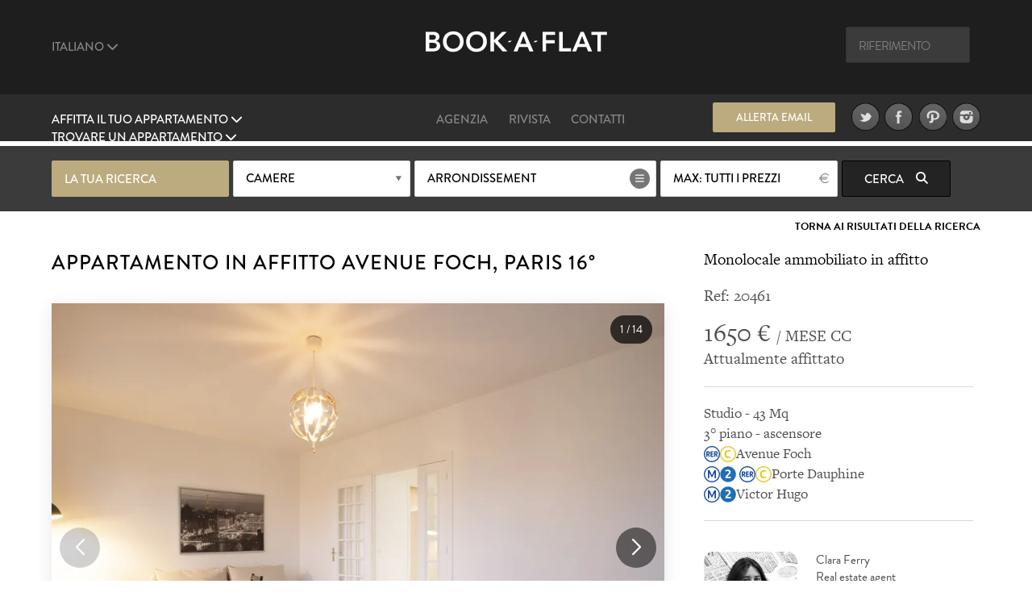

--- FILE ---
content_type: text/html; charset=UTF-8
request_url: https://www.book-a-flat.com/it/appartamento-paris-20742.html
body_size: 13905
content:
<!DOCTYPE html>
<html lang="it" class="no-js">
<head>
<meta charset="utf-8" />
<title>Monolocale arredato in affitto avenue Foch, Paris | Ref 20461</title>
<meta name="description" content="Monolocale arredato de 43 sq. m., avenue Foch nel Trocadéro quartiere di 16° arrondissement di Paris. Ref 20461" />
<meta name="viewport" content="width=device-width, initial-scale=1.0">
<meta name="robots" content="index, follow" />
<!-- Open Graph -->
<meta property="og:title" content="Monolocale arredato in affitto avenue Foch, Paris | Ref 20461" />
<meta property="og:image" content="https://www.book-a-flat.com/photo/paris/20461/lit-salon.jpg" />
<meta property="og:site_name" content="Book-a-Flat" />
<meta property="og:description" content="Monolocale arredato de 43 sq. m., avenue Foch nel Trocadéro quartiere di 16° arrondissement di Paris. Ref 20461" />
<meta property="og:url"	content="https://www.book-a-flat.com/it/appartamento-paris-20742.html" />
<meta property="og:type" content="website" />
<!-- Contact Card -->
<meta property="place:location:latitude" content="48.8700574 " />
<meta property="place:location:longitude" content="2.3305263 " />
<meta property="business:contact_data:street_address"
	content="Rue Volney" />
<meta property="business:contact_data:locality" content="Paris" />
<meta property="business:contact_data:postal_code" content="75002" />
<meta property="business:contact_data:country_name" content="France" />
<meta property="business:contact_data:email"
	content="contact@book-a-flat.com" />
<meta property="business:contact_data:phone_number"
	content="+33 147031420" />
<meta property="business:contact_data:website"
	content="https://www.book-a-flat.com" />
<link rel="icon" type="image/x-icon" href="../favicon.ico" />
<link rel="preconnect" href="https://p.typekit.net" crossorigin>
<link rel="dns-prefetch" href="https://p.typekit.net">
<link rel="preload" href="https://use.typekit.net/fxr0hcp.css" as="style" onload="this.onload=null;this.rel='stylesheet'">
<noscript><link rel="stylesheet" href="https://use.typekit.net/fxr0hcp.css"></noscript>
<link rel="preload" href="../scss/fonts/fontawesome-6.7.2/webfonts/fa-solid-900.woff2" as="font" type="font/woff2" crossorigin>
<link rel="stylesheet" type="text/css" href="../scss/style_property.min.css" />
<link rel="stylesheet" type="text/css" href="../scss/print.css" media="print" />
<script type="text/javascript">
var lat_loc = 48.871342;
var lat_long = 2.277050;
var seeall = 'Vedere le foto';
</script>
<link rel="preconnect" href="https://maps.googleapis.com">
<link rel="preconnect" href="https://maps.gstatic.com">
<link rel="dns-prefetch" href="https://maps.googleapis.com">
<link rel="dns-prefetch" href="https://maps.gstatic.com">
<script defer src="../js/main_property.min.js?rand=36591"></script><script defer src="https://cloud.umami.is/script.js" data-website-id="f59f0210-313d-4d0c-b157-d27d429fc78b"></script>
</head>
<body class="">
	<div class="overlay"></div>
	<header>
		<div class="header" id="header">
			<div class="header__standart">
				<div class="header__standart__top header--bg-dark-grey">
					<div class="container-fluid">
						<div class="row">
							<div class="col-sm-4 col-md-4 col-lg-4 header__standart__top__left">
								<nav class="navbar">
									<div class="collapse">
										<ul class="nav navbar-nav header--links-grey">
											<li class="dropdown"><a href="javascript:void(0)"
												class="dropdown-toggle header__link first" rel="nofollow"
												data-toggle="dropdown">Italiano <i class="fa-solid fa-chevron-down"></i>
											</a>
												<ul class="dropdown-menu" role="menu">
													<li><a href="../en/" class="header__link">Inglese</a></li>
													<li><a href="../" class="header__link">Francese</a></li>
													<li><a href="../es/" class="header__link">Spagnolo</a></li>
													<li><a href="../de/" class="header__link">Tedesco</a></li>
													<li><a href="../pt/" class="header__link">Portoghese</a></li>
													<li><a href="../ru/" class="header__link">Russo</a></li>													  
													<li><a href="../zh/" class="header__link">简体中文</a></li>
													<li><a href="../cn/" class="header__link">繁體中文</a></li>
												</ul>
											</li>
										</ul>
										<div class="clearfix"></div>
									</div>
								</nav>
							</div>
							<div
								class="col-sm-4 col-md-4 col-lg-4 header__standart__top__center">
								<a href="./" class="header__standart__logo">Book A Flat</a>
							</div>
							<div
								class="col-sm-4 col-md-4 col-lg-4 header__standart__top__right">
								<nav class="navbar">
									<div class="collapse">
										<ul class="nav navbar-nav header--links-grey">
											<li>
												<form action="./_search_by_ref.php" class="header__search__form">
													<input name="ref" type="text" class="header__search"
														placeholder="Riferimento" /><i class="icon-search"></i>
												</form>
											</li>
										</ul>
										<div class="clearfix"></div>
									</div>
								</nav>
							</div>
							<div class="clearfix"></div>
						</div>
					</div>
				</div>
				<!-- /.header__standart__top -->
				<div class="header__standart__bottom header--bg-light-grey">
					<div class="container-fluid">
						<div class="row">
							<div
								class="col-sm-4 col-md-4 col-lg-4 header__standart__bottom__left">
								<nav class="navbar">
									<div class="collapse">
										<ul class="nav navbar-nav header--links-white">
											<li class="dropdown"><a href="javascript:void(0)"
												class="dropdown-toggle header__link first"
												data-toggle="dropdown">Affitta il tuo appartamento <i class="fa-solid fa-chevron-down"></i>
											</a>
												<ul class="dropdown-menu" role="menu">
													<li><a href="./proprietari.html">Appartamento ammobiliato in affitto ?</a></li>											
													<li><a href="./iscrizione-appartamento.html" class="header__link">Pubblica il tuo annuncio immobiliare</a></li>
																																																															</ul>
											</li>
											<li class="dropdown"><a href="javascript:void(0)"
												class="dropdown-toggle header__link last"
												data-toggle="dropdown">Trovare un appartamento <i class="fa-solid fa-chevron-down"></i>
											</a>
												<ul class="dropdown-menu" role="menu">
													<li><a href="./search.php?search=1" class="header__link">Ricerca</a></li>
													<li><a href="./nuovi-appartamenti.html" class="header__link">Nuovi appartamenti</a></li>
													<li><a href="./quartieri.html" class="header__link">Quartieri di Parigi</a></li>
													<li><a href="./arrondissements-paris.html" class="header__link">Gli arrondissement di Paris</a></li>
																									
													<li><a href="./affito-lusso.html" class="header__link">Immobili di lusso</a></li>
													<li><a href="./studente.html" class="header__link">Affitto per studenti</a></li>
													<li><a href="./affari.html" class="header__link">Appartamenti per clientela d'affari</a></li>
													<li><a href="./appartamenti-paris-monolocale.html" class="header__link">Monolocale</a></li>
													<li><a href="./appartamenti-paris-1camera.html" class="header__link">Appartamento con 1 camera da letto</a></li>
													<li><a href="./appartamenti-paris-2camere.html" class="header__link">Appartamento con 2 camere da letto</a></li>
													<li><a href="./appartamenti-paris-3camere.html" class="header__link">Appartamento con 3 camere da letto</a></li>
													<li><a href="./vendita-parigi.html" class="header__link">Appartamento in vendita</a></li>
												</ul>
											</li>
										</ul>
										<div class="clearfix"></div>
									</div>
								</nav>
							</div>
							<div
								class="col-sm-4 col-md-4 col-lg-4 header__standart__bottom__center">
								<nav class="navbar">
									<div class="collapse">
										<ul
											class="nav navbar-nav header--links-grey header--links-center">
											<li><a href="./nostra-agenzia.html" class="header__link">Agenzia</a>
											</li>
											<li><a href="https://www.book-a-flat.com/magazine/"	target="_blank" class="header__link">Rivista</a>
											</li>
											<li><a href="./contatto.html" class="header__link">Contatti</a>
											</li>
										</ul>
										<div class="clearfix"></div>
									</div>
								</nav>
							</div>
							<div
								class="col-sm-4 col-md-4 col-lg-4 header__standart__bottom__right">
								<nav class="navbar">
									<div class="collapse">
										<ul
											class="nav navbar-nav header--links-grey header--links-center">
											<li><a href="javascript:void(0)" class="btn gold open-alert" style="font-size: 2.6rem;line-height: 7.4rem;width: 30rem;height: 7rem;margin-right: 20px">Allerta email</a></li>
											<li><a href="https://www.twitter.com/bookaflat" target="_blank" rel="noopener"><img src="../images/twitter.png" width="49" height="50" alt="Book A Flat nel Twitter" class="lazyImg" />
											</a>
											</li>
											<li><a href="https://www.facebook.com/bookaflat" target="_blank" rel="noopener"> <img src="../images/facebook.png" width="49" height="50" alt="Book A Flat nel Facebook" class="lazyImg" />
											</a>
											</li>
											<li><a href="https://www.pinterest.com/bookaflat" target="_blank" rel="noopener"> <img src="../images/pinterest.png" width="49" height="50" alt="Book A Flat nel Pinterest" class="lazyImg" />
											</a>
											</li>
											<li><a href="https://www.instagram.com/bookaflat" class="last" target="_blank" rel="noopener"> <img src="../images/instagram.png" width="49" height="50" alt="Book A Flat nel Instagram" class="lazyImg" />
											</a>
											</li>
										</ul>
										<div class="clearfix"></div>
									</div>
								</nav>
								<div class="clearfix"></div>
							</div>
							<div class="clearfix"></div>
						</div>
					</div>
				</div>
				<!-- /.header__standart__bottom -->

				<div class="quick-search header__quick_search search-engine hidden-xs">
	<div class="container">
		<form class="form" action="#">
		<div class="drop-container custom-select full-width search-by-term">
			 La tua ricerca			</div>
			<div class="drop-container custom-select full-width search-by-rooms"
				data-multiple="true" data-fieldname="rooms" data-name="Camere">
				<a href="javascript:void(0)" class="btn white mid full-width">Camere</a>
				<div class="dropbox">
					<div class="arr up"></div>
					<div class="dropcontent terms">
						<ul>
							<li class="item" data-val="1"><a href="javascript:void(0)"><i class="fa-solid fa-circle-plus"></i> <span>Monolocale</span></a></li>
							<li class="item" data-val="2"><a href="javascript:void(0)"><i class="fa-solid fa-circle-plus"></i> <span>1 camera da letto</span></a></li>
							<li class="item" data-val="3"><a href="javascript:void(0)"><i class="fa-solid fa-circle-plus"></i> <span>2 camere da letto</span></a></li>
							<li class="item" data-val="4"><a href="javascript:void(0)"><i class="fa-solid fa-circle-plus"></i> <span>3 camere da letto</span></a></li>
							<li class="item" data-val="5"><a href="javascript:void(0)"><i class="fa-solid fa-circle-plus"></i> <span>4 camere da letto e +</span></a></li>
						</ul>
					</div>
				</div>
			</div>

			<div class="drop-container custom-select search-by-locations"
				data-multiple="true" data-fieldname="arrondissements"
				data-name="Arrondissement" data-lg="it">
				<a href="javascript:void(0)" class="btn white list big">Arrondissement</a>
				<div class="dropbox">
					<div class="arr up"></div>
					<div class="dropcontent tags">
						<table>
							<thead>
								<tr>
									<th colspan="3"><a href="javascript:void(0)"
										class="select-toggle off"><span>Deselezionare tutto</span></a></th>
									<th colspan="2" class="alignright"><a href="javascript:void(0)"
										class="select-toggle on active"><span>Selezionare tutto</span></a></th>
								</tr>
							</thead>
							<tbody>
								<tr>
									<th colspan="5" style="font-size:3rem;padding-bottom:10px;">Paris</th>															
								</tr>
								<tr>
	      					<td><span
										class="item"
										data-val="1">1</span></td>
	      					<td><span
										class="item"
										data-val="2">2</span></td>
	      					<td><span
										class="item"
										data-val="3">3</span></td>
	      					<td><span
										class="item"
										data-val="4">4</span></td>
	      					<td><span
										class="item"
										data-val="5">5</span></td>
	      					</tr>
								<tr>
	      					<td><span
										class="item"
										data-val="6">6</span></td>
	      					<td><span
										class="item"
										data-val="7">7</span></td>
	      					<td><span
										class="item"
										data-val="8">8</span></td>
	      					<td><span
										class="item"
										data-val="9">9</span></td>
	      					<td><span
										class="item"
										data-val="10">10</span></td>
	      					</tr>
								<tr>
	      					<td><span
										class="item"
										data-val="11">11</span></td>
	      					<td><span
										class="item"
										data-val="12">12</span></td>
	      					<td><span
										class="item"
										data-val="13">13</span></td>
	      					<td><span
										class="item"
										data-val="14">14</span></td>
	      					<td><span
										class="item"
										data-val="15">15</span></td>
	      					</tr>
								<tr>
	      					<td><span
										class="item"
										data-val="16">16</span></td>
	      					<td><span
										class="item"
										data-val="17">17</span></td>
	      					<td><span
										class="item"
										data-val="18">18</span></td>
	      					<td><span
										class="item"
										data-val="19">19</span></td>
	      					<td><span
										class="item"
										data-val="20">20</span></td>
	      					</tr>
														<tr> 
															<th colspan="5" style="font-size:3rem;padding-bottom:10px;">Periferia</th>															
														</tr>
													
														<tr>
														<td><span
																class="item"
																data-val="92">92</span></td>
									      					<td><span
																class="item"
																data-val="93">93</span></td>
									      					<td><span
																class="item"
																data-val="94">94</span></td>
									      					</tr>
							</tbody>
						</table>

					</div>
				</div>
			</div>

			<div class="drop-container custom-select full-width search-by-price"
				data-multiple="false" data-fieldname="max_price">
				<a href="javascript:void(0)" class="btn white mid full-width price">Prezzo max</a>
				<div class="dropbox">
					<div class="arr up"></div>
					<div class="dropcontent terms">
						<ul>
      					<li
								class="item"
								data-val="1000"><a href="javascript:void(0)"><i class="fa-solid fa-circle-plus"></i> <span>1000</span></a></li>
      					<li
								class="item"
								data-val="1500"><a href="javascript:void(0)"><i class="fa-solid fa-circle-plus"></i> <span>1500</span></a></li>
      					<li
								class="item"
								data-val="2000"><a href="javascript:void(0)"><i class="fa-solid fa-circle-plus"></i> <span>2000</span></a></li>
      					<li
								class="item"
								data-val="2500"><a href="javascript:void(0)"><i class="fa-solid fa-circle-plus"></i> <span>2500</span></a></li>
      					<li
								class="item"
								data-val="3000"><a href="javascript:void(0)"><i class="fa-solid fa-circle-plus"></i> <span>3000</span></a></li>
      					<li
								class="item"
								data-val="3500"><a href="javascript:void(0)"><i class="fa-solid fa-circle-plus"></i> <span>3500</span></a></li>
      					<li
								class="item"
								data-val="4000"><a href="javascript:void(0)"><i class="fa-solid fa-circle-plus"></i> <span>4000</span></a></li>
      					<li
								class="item"
								data-val="5000"><a href="javascript:void(0)"><i class="fa-solid fa-circle-plus"></i> <span>5000</span></a></li>
      					<li
								class="item"
								data-val="6000"><a href="javascript:void(0)"><i class="fa-solid fa-circle-plus"></i> <span>6000</span></a></li>
      					      					<li
								class="item on"
								data-val="0"><a href="javascript:void(0)"><i class="fa-solid fa-circle-plus"></i> <span>Tutti i prezzi</span></a></li>
						</ul>
					</div>
				</div>
			</div>


			<button class="btn black hidden-xs  submit-search"
				data-lg="it">Cerca <i
					class="fa fa-search"></i>
			</button>
			<!-- <a class="link open-advanced-search" href="javascript:void(0)">Ricerca avanzata</a> -->

			<a class="btn black visible-xs open-search" href="javascript:void(0)">Cerca <i class="fa fa-search"></i></a>
			
		</form>
	</div>
</div>
			</div>
			<!-- /.header__standart -->

			<div class="header__mini header--bg-grey">
				<div class="container-fluid">
					<div class="row" id="menu-placeholder">
										<div class="col-sm-4 col-md-4 col-lg-4 header__mini__left">
<nav class="navbar">
<div class="collapse">
<ul class="nav navbar-nav header--links-white">
<li><a href="javascript:void(0)"
    class="header__link open-header-menu"><i class="fa-solid fa-bars"></i> Menu</a>
    </li>
    </ul>
    <div class="clearfix"></div>
    </div>
    </nav>
    </div>
    <div class="col-sm-4 col-md-4 col-lg-4 header__mini__center">
    <div class="header__mini__center__search header__quick_search search-engine">
    
    <form class="form" action="#" method="get" id="2">
    
    <div class="drop-container custom-select full-width search-by-term">
    La tua ricerca									</div>

									<div class="drop-container custom-select full-width search-by-rooms" data-multiple="true" data-fieldname="rooms" data-name="Camere">
										<a href="javascript:void(0)" class="btn white mid full-width">Camere</a>
										<div class="dropbox">
											<div class="arr up"></div>
											<div class="dropcontent terms">
												<ul>
									<li class="item" data-val="1"><a href="javascript:void(0)"><i class="fa-solid fa-circle-plus"></i> <span>Monolocale</span></a></li>
									<li class="item" data-val="2"><a href="javascript:void(0)"><i class="fa-solid fa-circle-plus"></i> <span>1 camera da letto</span></a></li>
									<li class="item" data-val="3"><a href="javascript:void(0)"><i class="fa-solid fa-circle-plus"></i> <span>2 camere da letto</span></a></li>
									<li class="item" data-val="4"><a href="javascript:void(0)"><i class="fa-solid fa-circle-plus"></i> <span>3 camere da letto</span></a></li>
									<li class="item" data-val="5"><a href="javascript:void(0)"><i class="fa-solid fa-circle-plus"></i> <span>4 camere da letto e +</span></a></li>
												</ul>
											</div>
										</div>
									</div>

									<div class="drop-container custom-select search-by-locations search--sticky"
										data-multiple="true" data-fieldname="arrondissements" data-name="Arrondissement" data-lg="it">
										<a href="javascript:void(0)" class="btn white list big">Arrondissement</a>
										<div class="dropbox">
											<div class="arr up"></div>
											<div class="dropcontent tags">
												<table>
								      				<thead>
								      				<tr>
								      					<th colspan="3"><a href="javascript:void(0)" class="select-toggle off"><span>Deselezionare tutto</span></a></th>
								      					<th colspan="2" class="alignright"><a href="javascript:void(0)" class="select-toggle on active"><span>Selezionare tutto</span></a></th>
								      				</tr>
								      				</thead>
								      				<tbody>
														<tr>
															<th colspan="5" style="font-size:3rem;padding-bottom:10px;">Paris</th>															
														</tr>
								      					<tr>
									      					<td><span class="item" data-val="1">1</span></td>
									      					<td><span class="item" data-val="2">2</span></td>
									      					<td><span class="item" data-val="3">3</span></td>
									      					<td><span class="item" data-val="4">4</span></td>
									      					<td><span class="item" data-val="5">5</span></td>
									      					</tr>
								      					<tr>
									      					<td><span class="item" data-val="6">6</span></td>
									      					<td><span class="item" data-val="7">7</span></td>
									      					<td><span class="item" data-val="8">8</span></td>
									      					<td><span class="item" data-val="9">9</span></td>
									      					<td><span class="item" data-val="10">10</span></td>
									      					</tr>    					
								      					<tr>
									      					<td><span class="item" data-val="11">11</span></td>
									      					<td><span class="item" data-val="12">12</span></td>
									      					<td><span class="item" data-val="13">13</span></td>
									      					<td><span class="item" data-val="14">14</span></td>
									      					<td><span class="item" data-val="15">15</span></td>
									      					</tr>
								      					<tr>
									      					<td><span class="item" data-val="16">16</span></td>
									      					<td><span class="item" data-val="17">17</span></td>
									      					<td><span class="item" data-val="18">18</span></td>
									      					<td><span class="item" data-val="19">19</span></td>
									      					<td><span class="item" data-val="20">20</span></td>
									      					</tr>
														<tr> 
															<th colspan="5" style="font-size:3rem;padding-bottom:10px;">Periferia</th>															
														</tr>
													
														<tr>
														<td><span
																class="item"
																data-val="92">92</span></td>
									      					<td><span
																class="item"
																data-val="93">93</span></td>
									      					<td><span
																class="item"
																data-val="94">94</span></td>
									      					</tr>
								      					</tbody>
												</table>
											</div>
										</div>
									</div>

									<div
										class="drop-container custom-select full-width search-by-price"
										data-multiple="false" data-fieldname="max_price">
										<a href="javascript:void(0)"
											class="btn white mid full-width price">Prezzo max</a>
										<div class="dropbox">
											<div class="arr up"></div>
											<div class="dropcontent terms">
												<ul>
						      											      						<li class="item" data-val="1000"><a href="javascript:void(0)"><i class="fa-solid fa-circle-plus"></i> <span>1000</span></a></li>
						      											      						<li class="item" data-val="1500"><a href="javascript:void(0)"><i class="fa-solid fa-circle-plus"></i> <span>1500</span></a></li>
						      											      						<li class="item" data-val="2000"><a href="javascript:void(0)"><i class="fa-solid fa-circle-plus"></i> <span>2000</span></a></li>
						      											      						<li class="item" data-val="2500"><a href="javascript:void(0)"><i class="fa-solid fa-circle-plus"></i> <span>2500</span></a></li>
						      											      						<li class="item" data-val="3000"><a href="javascript:void(0)"><i class="fa-solid fa-circle-plus"></i> <span>3000</span></a></li>
						      											      						<li class="item" data-val="3500"><a href="javascript:void(0)"><i class="fa-solid fa-circle-plus"></i> <span>3500</span></a></li>
						      											      						<li class="item" data-val="4000"><a href="javascript:void(0)"><i class="fa-solid fa-circle-plus"></i> <span>4000</span></a></li>
						      											      						<li class="item" data-val="5000"><a href="javascript:void(0)"><i class="fa-solid fa-circle-plus"></i> <span>5000</span></a></li>
						      											      						<li class="item" data-val="6000"><a href="javascript:void(0)"><i class="fa-solid fa-circle-plus"></i> <span>6000</span></a></li>
						      											      						<li class="item on" data-val="0"><a href="javascript:void(0)"><i class="fa-solid fa-circle-plus"></i> <span>Tutti i prezzi</span></a></li>
						      					</ul>
											</div>
										</div>
									</div>

									<button class="btn black hidden-xs submit-search" data-lg="it">
										Cerca <i class="fa fa-search"></i>
									</button>
								</form>

							</div>
						</div>
					</div>
				</div>
			</div>
			<!-- /.header__mini -->

			<div class="header__mobile header--bg-dark-grey">
				<div class="container-fluid">
					<div class="row">
						<div
							class="col-xs-4 col-sm-4 col-md-4 col-lg-4 header__mobile__left">
							<nav class="navbar">
								<div class="collapse">
									<ul class="nav navbar-nav header--links-white">
										<li><a href="javascript:void(0)" class="open-menu" aria-label="Menu"><i class="fa-solid fa-bars"></i> </a>
										</li>
									</ul>
									<div class="clearfix"></div>
								</div>
							</nav>
						</div>
						<div
							class="col-xs-4 col-sm-4 col-md-4 col-lg-4 header__mobile__center">
							<a href="./" class="header__mobile__logo">Book-A-Flat</a>
						</div>
					</div>
				</div>
			</div>
			<!-- /.header__mini -->

		</div>

	</header>
	<main>
	<div class="wrapper">

  <div id="featured" class="main-header-wrapper hidden no-active">
  	<div class="text active hidden-xs"></div>
  	  	<div class="arrow ar-white hidden-xs"></div>
		<div class="text main-header-info-wrapper relative grey active visible-xs">
			<a href="javascript:void(0)" class="btn white open-search visible-xs search">Ricerca</a>
		</div>
  </div>

	<div class="property_nav">
		<div class="container">
												
			<a class="back" href="search.html">Torna ai risultati della ricerca</a>
					</div>
	</div>

	<section class="page property" style="padding-top:0">
		<div class="container">
			<article class="collumn">
				<div class="two-third">
				<header>
						<h1>Appartamento in affitto avenue Foch, Paris 16°</h1>
				</header>
                <div class="item-main-slider">
                    <div class="gallery-container">
        <div class="swiper main-swiper">
            <div class="swiper-wrapper" id="main-gallery">
            </div>

            <div class="swiper-button-next"></div>
            <div class="swiper-button-prev"></div>
            
            <div class="photo-counter">
                <span id="current-slide">1</span> / <span id="total-slides">15</span>
            </div>
        </div>

        <!-- Thumbnails (desktop seulement) -->
        <div class="swiper thumbs-swiper">
            <div class="swiper-wrapper" id="thumbs-gallery">

            </div>
        </div>

    </div>
    

  
                </div>
                 <div class="action">
                                     <a href="javascript:void(0)" class="btn btn--big first mid-grey open-appartment-images">Vedi tutte le foto</a>
                 </div>

    			</div>
				<div class="one-third property-details">				
						<h3>Monolocale ammobiliato in affitto</h3>
						<div class="ref" style="margin-bottom: 0px;padding-bottom: 15px;border: none!important;">Ref: 20461 </div>
						<div class="price"><span>1650 &euro; </span> / MESE CC</div>
						<div class="date">Attualmente affittato</div>
					
					<ul>
						<li>Studio - 43 Mq</li>
						<li>3° piano 
						 - ascensore</li>
						<li>  <img src="../images/metro/RER.svg" loading="lazy" class="metro" alt="RER station" width="20" height="20" /><img src="../images/metro/Paris_rer_C_jms.svg" loading="lazy" class="metro" alt="Fermata della RER C Pontoise - Saint-Martin-d'Étampes" width="20" height="20" />Avenue Foch</li> 
		<li> <img src="../images/metro/Metro-M.svg" loading="lazy" class="metro" alt="Fermata della metropolitana" width="20" height="20" /><img src="../images/metro/Paris_m_2_jms.svg" loading="lazy" class="metro" alt="Linea della metropolitana 2 Porte Dauphine - Nation" width="20" height="20" /> <img src="../images/metro/RER.svg" loading="lazy" class="metro" alt="RER station" width="20" height="20" /><img src="../images/metro/Paris_rer_C_jms.svg" loading="lazy" class="metro" alt="Fermata della RER C Pontoise - Saint-Martin-d'Étampes" width="20" height="20" />Porte Dauphine</li> 
		<li> <img src="../images/metro/Metro-M.svg" loading="lazy" class="metro" alt="Fermata della metropolitana" width="20" height="20" /><img src="../images/metro/Paris_m_2_jms.svg" loading="lazy" class="metro" alt="Linea della metropolitana 2 Porte Dauphine - Nation" width="20" height="20" />Victor Hugo</li>
																									</ul>
					
										<div class="action">
        				<div style="display:inline-block;vertical-align:top;width:40%;margin-right:20px;">
        					<img src="..//images/about/about-66.jpg" style="width:100%;border-radius:10%;height:100%;object-fit: cover;" alt="Clara Ferry">
    					</div>
    					<div style="display:inline-block;vertical-align:top;width:50%;">
    						<p style="text-align:left";>Clara Ferry <br />Real estate agent</p>
    					</div>    
                    </div>					
										
										<div class="action">
						<a href="javascript:void(0)" class="btn mid-grey open-alert">Essere avvisato</a>
						<div class="clearfix"></div>
					</div>
										<div class="subaction">
						<div class="btn default first open-share">
							Condividi							<i class="fa fa-share-square-o"></i>
							<div class="share-button">
								<div class="share-button__title">
									Condividi pagina								</div>
								<div class="share-button__body">								
								<a href="https://www.facebook.com/sharer/sharer.php?u=https://www.book-a-flat.com/it/appartamento-paris-20742.html" target="_blank" rel="noopener"><i class="fa-brands fa-square-facebook fa-2x"></i></a>
								<a href="https://twitter.com/intent/tweet?url=https://www.book-a-flat.com/it/appartamento-paris-20742.html&text=Monolocale arredato in affitto avenue Foch, Paris | Ref 20461&via=bookaflat&hashtagsParis" rel="noopener"><i class="fa-brands fa-square-x-twitter fa-2x"></i></a>
								<a href="mailto:?subject=Monolocale%20arredato%20in%20affitto%20avenue%20Foch%2C%20Paris%20%7C%20Ref%2020461&body=https%3A%2F%2Fwww.book-a-flat.com%2Fit%2Fappartamento-paris-20742.html" target="_blank" rel="noopener"><i class="fa-solid fa-envelope fa-2x"></i></a>
								<a href="//www.pinterest.com/pin/create/button/?url=https%3A%2F%2Fwww.book-a-flat.com%2Fit%2Fappartamento-paris-20742.html&media=https://www.book-a-flat.com/photo/paris/20461/lit-salon.jpg&description=Monolocale arredato in affitto avenue Foch, Paris | Ref 20461" data-pin-do="buttonPin" data-pin-config="none" class="share-button__pinterest" rel="noopener"><i class="fa-brands fa-square-pinterest fa-2x"></i></a>
								</div>
								<div class="share-button__arrow share-button__arrow--bottom"></div>
							</div>
						</div>
						<a href="javascript:void(0)" class="btn default last open-print">Stampa <i class="fa fa-print"></i></a>
						<div class="clearfix"></div>
						<a href="javascript:void(0)" class="btn default first open-map">Localizzazione su mappa <i class="fa fa-map-marker"></i></a>
						<div class="clearfix"></div>
					</div>
				</div>
			</article>

		</div>
		<div class="property-desc">
			<div class="container">
				<div class="collumn">
					<div class="one-half">
						<h3>Descrizione</h3>
						<p>Monolocale arredato a Paris  di circa 43mq, situato  avenue Foch nel <a href="arrondissement-paris-16.html">16° arrondissement di Parigi</a> - <a href="quartiere-trocadero.html">quartiere Trocadéro</a>, in condominio  parigino di lusso. <br />Il monolocale è composto da 1 soggiorno, 1 cucina separata, 1 stanza da bagno, WC separato. <br />Il riscaldamento in questo appartamento : gas (collettivo).</p>
						
						<div style="clear:both"></div>
											<ul class="nav navbar-nav diag">
						<li>
							Consumo di energia : <span>In progress</span>						
						</li>
						
					</ul>
					<ul class="nav navbar-nav diag">
						<li>
							Emissioni di gas serra : <span>In progress</span>
						</li>
						
					</ul>
										<ul class="diag">
						<li>Le fotografie non sono contrattuali e sono presentate a scopo illustrativo.</li>
						<li>Potrebbero esserci differenze tra le immagini e la configurazione attuale dell’immobile</li>
					</ul>
						
					<div style="clear:both"></div>
					</div>
					<div class="one-half last">
						<h3>Arredamento e caratteristiche</h3>
						    <div class="container-mobilier">
	<ul><li><img src="../images/ui/icon-list.svg" class="bullet" alt="Antifurto" width="29" height="29" />Antifurto</li> <li><img src="../images/ui/icon-list.svg" class="bullet" alt="Ascensore" width="29" height="29" />Ascensore</li> <li><img src="../images/ui/icon-list.svg" class="bullet" alt="Ferro da stiro" width="29" height="29" />Ferro da stiro</li> <li><img src="../images/ui/icon-list.svg" class="bullet" alt="Fibra ottica" width="29" height="29" />Fibra ottica</li> <li><img src="../images/ui/icon-list.svg" class="bullet" alt="Non fumatori" width="29" height="29" />Non fumatori</li> <li><img src="../images/ui/icon-list.svg" class="bullet" alt="Servizi" width="29" height="29" />Servizi</li> </ul>

    <ul><li><strong>Salone</strong><li><img src="../images/ui/icon-list.svg" class="bullet" alt="Armadio" width="29" height="29" />Armadio</li> <li><img src="../images/ui/icon-list.svg" class="bullet" alt="Divano letto matrimoniale" width="29" height="29" />Divano letto matrimoniale</li> <li><img src="../images/ui/icon-list.svg" class="bullet" alt="Doppi vetri" width="29" height="29" />Doppi vetri</li> <li><img src="../images/ui/icon-list.svg" class="bullet" alt="Finestra" width="29" height="29" />Finestra</li> <li><img src="../images/ui/icon-list.svg" class="bullet" alt="Libera vista" width="29" height="29" />Libera vista</li> <li><img src="../images/ui/icon-list.svg" class="bullet" alt="Parquet" width="29" height="29" />Parquet</li> <li><img src="../images/ui/icon-list.svg" class="bullet" alt="Sedie" width="29" height="29" />Sedie</li> <li><img src="../images/ui/icon-list.svg" class="bullet" alt="TV" width="29" height="29" />TV</li> <li><img src="../images/ui/icon-list.svg" class="bullet" alt="Tavolo da pranzo" width="29" height="29" />Tavolo da pranzo</li> <li><img src="../images/ui/icon-list.svg" class="bullet" alt="Tende" width="29" height="29" />Tende</li> <li><img src="../images/ui/icon-list.svg" class="bullet" alt="Vista sulla strada " width="29" height="29" />Vista sulla strada </li> <li><img src="../images/ui/icon-list.svg" class="bullet" alt="guardaroba" width="29" height="29" />guardaroba</li> <li><img src="../images/ui/icon-list.svg" class="bullet" alt="letto matrimonial 160" width="29" height="29" />letto matrimonial 160</li> <li><img src="../images/ui/icon-list.svg" class="bullet" alt="verso nord" width="29" height="29" />verso nord</li> </ul><ul class="last"><li><strong>Cucina</strong><li><img src="../images/ui/icon-list.svg" class="bullet" alt="Bollitore" width="29" height="29" />Bollitore</li> <li><img src="../images/ui/icon-list.svg" class="bullet" alt="Frigorifero" width="29" height="29" />Frigorifero</li> <li><img src="../images/ui/icon-list.svg" class="bullet" alt="Lavastoviglie" width="29" height="29" />Lavastoviglie</li> <li><img src="../images/ui/icon-list.svg" class="bullet" alt="Lavatrice" width="29" height="29" />Lavatrice</li> <li><img src="../images/ui/icon-list.svg" class="bullet" alt="Macchina del caffé" width="29" height="29" />Macchina del caffé</li> <li><img src="../images/ui/icon-list.svg" class="bullet" alt="Microonde combinato" width="29" height="29" />Microonde combinato</li> <li><img src="../images/ui/icon-list.svg" class="bullet" alt="Piano cottura a induzione" width="29" height="29" />Piano cottura a induzione</li> </ul><ul><li><strong>Bagno 1</strong><li><img src="../images/ui/icon-list.svg" class="bullet" alt="Lavandino" width="29" height="29" />Lavandino</li> <li><img src="../images/ui/icon-list.svg" class="bullet" alt="Mattonelle" width="29" height="29" />Mattonelle</li> <li><img src="../images/ui/icon-list.svg" class="bullet" alt="Vasca da bagno" width="29" height="29" />Vasca da bagno</li> </ul>    </div>

    
    					</div>
									</div>
			</div>
		</div>
		
<div class="pricing container">
<h3>Tariffa</h3>
			<div class="desktop-pricing">
				<table>
					<thead>
						<tr>							
							<th class="pricing__width--rent">Tipo di leasing</th>
							<th class="pricing__width--rent">Affitto/mese</th>
							<th class="pricing__width--deposit">Deposito cauzionale</th>
							<th class="pricing__width--deposit">Provvigioni d'agenzia</th>
							<th class="pricing__width--included">Incluso</th>
							<th class="pricing__width--excluded">Non incluso</th>
						</tr>
					</thead>
					<tbody>
											<tr>
							<td class="pricing__rent">Abitazione principale</td>
							<td class="pricing__rent">1 650 &euro; *</td>
							<td class="pricing__deposit">2 mesi di canone di locazione senza tasse</td>
							<td class="pricing__deposit">516 € **</td>
							<td class="pricing__included">Connessione, internet</td>
							<td class="pricing__excluded">Luce, Gas, Pulizia</td>
						</tr>
												
						 
						<tr>
							<td class="pricing__rent">Abitazione secondaria</td>
							<td class="pricing__rent">1 650 &euro; *</td>
							<td class="pricing__deposit">2 mesi di canone di locazione</td>
							<td class="pricing__deposit">2178 €</td>
							<td class="pricing__included">Connessione, internet</td>
							<td class="pricing__excluded">Luce, Gas, Pulizia</td>
						</tr>
						<tr>
							<td class="pricing__rent">Abitazione secondaria (società)</td>
							<td class="pricing__rent">1 650 &euro; *</td>
							<td class="pricing__deposit">2 mesi di canone di locazione</td>
							<td class="pricing__deposit">2178 €</td>
							<td class="pricing__included">Connessione, internet</td>
							<td class="pricing__excluded">Luce, Gas, Pulizia</td>
						</tr>
						
					</tbody>
				</table>
				<div class="caption">
					<ul>
					
						<li>* di cui 266€ di spese di condominio</br >						** Il costo dello stato dei luoghi d'ingresso è a carico dell'inquilino: 3€/m² maxi.</br >
						Per maggiori informazioni, consulta la pagina <a href="inquilino-paris.html"><i>Spazio riservato all'inquilino</i></a> o contattaci. L'inquilino è obbligato a sottoscrivere una polizza multirischi abitazione</li>
						<li></li>
					</ul>
				</div>
			</div>
			<div class="mobile mobile-pricing">
				<div class="container">
					<table>
											<tr>
							<td colspan="2"><strong>Abitazione principale</strong></td>
						</tr>
						<tr>
							<th>Affitto/mese</th>
							<td class="pricing__rent">1 650 &euro; *</td>
						</tr>
						<tr>
							<th>Deposito cauzionale</th>
							<td class="pricing__deposit">2 mesi di canone di locazione senza tasse</td>
						</tr>
						<tr>
							<th>Provvigioni d'agenzia</th>
							<td class="pricing__deposit">516 € **</td>
						</tr>
						<tr>
							<th>Incluso</th>
							<td class="pricing__included">Connessione, internet</td>
						</tr>
						<tr>
							<th>Non incluso</th>
							<td class="pricing__excluded">Luce, Gas, Pulizia</td>
						</tr>
						 
						<tr>
							<td colspan="2"><strong>Abitazione secondaria</strong></td>
						</tr>
						<tr>
							<th>Affitto/mese</th>
							<td class="pricing__rent">1 650 &euro; *</td>
						</tr>
						<tr>
							<th>Deposito cauzionale</th>
							<td class="pricing__deposit">2 mesi di canone di locazione</td>
						</tr>
						<tr>
							<th>Provvigioni d'agenzia</th>
							<td class="pricing__deposit">2178 € **</td>
						</tr>
						<tr>
							<th>Incluso</th>
							<td class="pricing__included">Connessione, internet</td>
						</tr>
						<tr>
							<th>Non incluso</th>
							<td class="pricing__excluded">Luce, Gas, Pulizia</td>
						</tr>

						<tr>
							<td colspan="2"><strong>Abitazione secondaria (società)</strong></td>
						</tr>
						<tr>
							<th>Affitto/mese</th>
							<td class="pricing__rent">1 650 &euro; *</td>
						</tr>
						<tr>
							<th>Deposito cauzionale</th>
							<td class="pricing__deposit">2 mesi di canone di locazione</td>
						</tr>
						<tr>
							<th>Provvigioni d'agenzia</th>
							<td class="pricing__deposit">2178 € **</td>
						</tr>
						<tr>
							<th>Incluso</th>
							<td class="pricing__included">Connessione, internet</td>
						</tr>
						<tr>
							<th>Non incluso</th>
							<td class="pricing__excluded">Luce, Gas, Pulizia</td>
						</tr>
						
						<tr>
							<td colspan="2"></td>
						</tr>
					</table>
									<div class="caption">
					<ul>					
						<li>* di cui 266€ di spese di condominio</br >						** Il costo dello stato dei luoghi d'ingresso è a carico dell'inquilino: 3€/m² maxi.</br >
						Per maggiori informazioni, consulta la pagina <a href="inquilino-paris.html"><i>Spazio riservato all'inquilino</i></a> o contattaci. L'inquilino è obbligato a sottoscrivere una polizza multirischi abitazione</li>
						<li></li>
					</ul>
				</div>
				</div>
			</div>
		</div>
		
		<div class="location">
			<div class="container">
				<h3>Ubicazione dell'appartamento</h3>
								
								
								
				<ul class="transport">
					<li>Stazioni della metropolitana:</li>
					<li>  <img src="../images/metro/RER.svg" loading="lazy" class="metro" alt="RER station" width="20" height="20" /><img src="../images/metro/Paris_rer_C_jms.svg" loading="lazy" class="metro" alt="Fermata della RER C Pontoise - Saint-Martin-d'Étampes" width="20" height="20" />Avenue Foch</li> 
		<li> <img src="../images/metro/Metro-M.svg" loading="lazy" class="metro" alt="Fermata della metropolitana" width="20" height="20" /><img src="../images/metro/Paris_m_2_jms.svg" loading="lazy" class="metro" alt="Linea della metropolitana 2 Porte Dauphine - Nation" width="20" height="20" /> <img src="../images/metro/RER.svg" loading="lazy" class="metro" alt="RER station" width="20" height="20" /><img src="../images/metro/Paris_rer_C_jms.svg" loading="lazy" class="metro" alt="Fermata della RER C Pontoise - Saint-Martin-d'Étampes" width="20" height="20" />Porte Dauphine</li> 
		<li> <img src="../images/metro/Metro-M.svg" loading="lazy" class="metro" alt="Fermata della metropolitana" width="20" height="20" /><img src="../images/metro/Paris_m_2_jms.svg" loading="lazy" class="metro" alt="Linea della metropolitana 2 Porte Dauphine - Nation" width="20" height="20" />Victor Hugo</li>
							<li><a href="https://www.ratp.fr/plans" target="_blank" rel="noopener">Mappa metropolitana</a></li>
				</ul>
			</div>
		</div>
			<div class="map" style="padding-bottom: 10rem";>
				<div id="map-appartment" loading="lazy" style="width:100%; height:140rem;"></div>
			</div>
		
		<div class="retaled">
  		  <div class="container">
    		  <h3>Appartamenti di simile tipologia</h3>

		    <div class="list-appartments">
            	<div class="grid grid-grid">
            		<div class="list">

              <div class="listing">
	<a
		href="./appartamento-paris-22186.html"
		class="open-apartment">
		<div class="item-wrapper">

	<div class="item-container">
				<div class="item-row">
					<div class="item-cell top">
						<div class="item-img">
                        <picture>
                                                    <source srcset="../photo/paris/21896/thumbnail/sal3.webp 440w," type="image/webp">
                                                      <source srcset="../photo/paris/21896/thumbnail/sal3.jpg 440w" type="image/jpeg">
                           <img src="../images/preload-appartment.jpg" loading="lazy" alt="Appartamento ammobiliato in affitto  rue Gros Parigi"  width="440" height="293">
						                        </picture>
						</div>
					</div>
				</div>
				<div class="item-row">
					<div class="item-cell top">
						<div class="item-info">
							<span class="details">monolocale - 43Mq</span>
							<span class="ref">Ref: 21896</span> <strong> rue Gros Parigi 16°</strong>
							<div class="price"> </div>
							<div class="divider"></div>
							<span class="available">Attualmente affittato</span>
						</div>
					</div>
				</div>
			</div>
		</div>
	</a>
</div>
<div class="listing">
	<a
		href="./appartamento-paris-21054.html"
		class="open-apartment">
		<div class="item-wrapper">

	<div class="item-container">
				<div class="item-row">
					<div class="item-cell top">
						<div class="item-img">
                        <picture>
                                                    <source srcset="../photo/paris/20773/thumbnail/sal3.webp 440w," type="image/webp">
                                                      <source srcset="../photo/paris/20773/thumbnail/sal3.jpg 440w" type="image/jpeg">
                           <img src="../images/preload-appartment.jpg" loading="lazy" alt="Appartamento ammobiliato in affitto  avenue Victor Hugo Parigi"  width="440" height="293">
						                        </picture>
						</div>
					</div>
				</div>
				<div class="item-row">
					<div class="item-cell top">
						<div class="item-info">
							<span class="details">monolocale - 29Mq</span>
							<span class="ref">Ref: 20773</span> <strong> avenue Victor Hugo Parigi 16°</strong>
							<div class="price"> </div>
							<div class="divider"></div>
							<span class="available">Attualmente affittato</span>
						</div>
					</div>
				</div>
			</div>
		</div>
	</a>
</div>
<div class="listing">
	<a
		href="./appartamento-paris-14571.html"
		class="open-apartment">
		<div class="item-wrapper">

	<div class="item-container">
				<div class="item-row">
					<div class="item-cell top">
						<div class="item-img">
                        <picture>
                                                    <source srcset="../photo/paris/14307/thumbnail/salon-1.webp 440w," type="image/webp">
                                                      <source srcset="../photo/paris/14307/thumbnail/salon-1.jpg 440w" type="image/jpeg">
                           <img src="../images/preload-appartment.jpg" loading="lazy" alt="Appartamento ammobiliato in affitto  rue des Sablons Parigi"  width="440" height="293">
						                        </picture>
						</div>
					</div>
				</div>
				<div class="item-row">
					<div class="item-cell top">
						<div class="item-info">
							<span class="details">monolocale - 29Mq</span>
							<span class="ref">Ref: 14307</span> <strong> rue des Sablons Parigi 16°</strong>
							<div class="price"> </div>
							<div class="divider"></div>
							<span class="available">Attualmente affittato</span>
						</div>
					</div>
				</div>
			</div>
		</div>
	</a>
</div>
<div class="listing">
	<a
		href="./appartamento-paris-4895.html"
		class="open-apartment">
		<div class="item-wrapper">

	<div class="item-container">
				<div class="item-row">
					<div class="item-cell top">
						<div class="item-img">
                        <picture>
                                                    <source srcset="../photo/paris/4659/thumbnail/img-3118.webp 440w," type="image/webp">
                                                      <source srcset="../photo/paris/4659/thumbnail/img-3118.jpg 440w" type="image/jpeg">
                           <img src="../images/preload-appartment.jpg" loading="lazy" alt="Appartamento ammobiliato in affitto  avenue Marcel Proust Parigi"  width="440" height="293">
						  
                            <div class="video_v">
                                <div class="video_v_icon"></div>
                            </div>                        </picture>
						</div>
					</div>
				</div>
				<div class="item-row">
					<div class="item-cell top">
						<div class="item-info">
							<span class="details">monolocale - 34Mq</span>
							<span class="ref">Ref: 4659</span> <strong> avenue Marcel Proust Parigi 16°</strong>
							<div class="price"> </div>
							<div class="divider"></div>
							<span class="available">Attualmente affittato</span>
						</div>
					</div>
				</div>
			</div>
		</div>
	</a>
</div>
<div class="listing">
	<a
		href="./appartamento-paris-3350.html"
		class="open-apartment">
		<div class="item-wrapper">

	<div class="item-container">
				<div class="item-row">
					<div class="item-cell top">
						<div class="item-img">
                        <picture>
                                                    <source srcset="../photo/paris/3114/thumbnail/salon1.webp 440w," type="image/webp">
                                                      <source srcset="../photo/paris/3114/thumbnail/salon1.jpg 440w" type="image/jpeg">
                           <img src="../images/preload-appartment.jpg" loading="lazy" alt="Appartamento ammobiliato in affitto  rue Eugène Manuel Parigi"  width="440" height="293">
						                        </picture>
						</div>
					</div>
				</div>
				<div class="item-row">
					<div class="item-cell top">
						<div class="item-info">
							<span class="details">monolocale - 35Mq</span>
							<span class="ref">Ref: 3114</span> <strong> rue Eugène Manuel Parigi 16°</strong>
							<div class="price"> </div>
							<div class="divider"></div>
							<span class="available">Attualmente affittato</span>
						</div>
					</div>
				</div>
			</div>
		</div>
	</a>
</div>
<div class="listing">
	<a
		href="./appartamento-paris-18615.html"
		class="open-apartment">
		<div class="item-wrapper">

	<div class="item-container">
				<div class="item-row">
					<div class="item-cell top">
						<div class="item-img">
                        <picture>
                                                    <source srcset="../photo/paris/18336/thumbnail/salon-6.webp 440w," type="image/webp">
                                                      <source srcset="../photo/paris/18336/thumbnail/salon-6.jpg 440w" type="image/jpeg">
                           <img src="../images/preload-appartment.jpg" loading="lazy" alt="Appartamento ammobiliato in affitto  rue Parent de Rosan Parigi"  width="440" height="293">
						                        </picture>
						</div>
					</div>
				</div>
				<div class="item-row">
					<div class="item-cell top">
						<div class="item-info">
							<span class="details">monolocale - 31Mq</span>
							<span class="ref">Ref: 18336</span> <strong> rue Parent de Rosan Parigi 16°</strong>
							<div class="price"> </div>
							<div class="divider"></div>
							<span class="available">Attualmente affittato</span>
						</div>
					</div>
				</div>
			</div>
		</div>
	</a>
</div>
<div class="listing">
	<a
		href="./appartamento-paris-18772.html"
		class="open-apartment">
		<div class="item-wrapper">

	<div class="item-container">
				<div class="item-row">
					<div class="item-cell top">
						<div class="item-img">
                        <picture>
                                                    <source srcset="../photo/paris/18493/thumbnail/salon-3.webp 440w," type="image/webp">
                                                      <source srcset="../photo/paris/18493/thumbnail/salon-3.jpg 440w" type="image/jpeg">
                           <img src="../images/preload-appartment.jpg" loading="lazy" alt="Appartamento ammobiliato in affitto  avenue Victor Hugo Parigi"  width="440" height="293">
						                        </picture>
						</div>
					</div>
				</div>
				<div class="item-row">
					<div class="item-cell top">
						<div class="item-info">
							<span class="details">monolocale - 33Mq</span>
							<span class="ref">Ref: 18493</span> <strong> avenue Victor Hugo Parigi 16°</strong>
							<div class="price"> </div>
							<div class="divider"></div>
							<span class="available">Attualmente affittato</span>
						</div>
					</div>
				</div>
			</div>
		</div>
	</a>
</div>
<div class="listing">
	<a
		href="./appartamento-paris-5389.html"
		class="open-apartment">
		<div class="item-wrapper">

	<div class="item-container">
				<div class="item-row">
					<div class="item-cell top">
						<div class="item-img">
                        <picture>
                                                    <source srcset="../photo/paris/5153/salon-1.webp 440w," type="image/webp">
                                                      <source srcset="../photo/paris/5153/salon-1.jpg 440w" type="image/jpeg">
                           <img src="../images/preload-appartment.jpg" loading="lazy" alt="Appartamento ammobiliato in affitto  rue de Longchamp Parigi"  width="440" height="293">
						                        </picture>
						</div>
					</div>
				</div>
				<div class="item-row">
					<div class="item-cell top">
						<div class="item-info">
							<span class="details">monolocale - 31Mq</span>
							<span class="ref">Ref: 5153</span> <strong> rue de Longchamp Parigi 16°</strong>
							<div class="price"> </div>
							<div class="divider"></div>
							<span class="available">Attualmente affittato</span>
						</div>
					</div>
				</div>
			</div>
		</div>
	</a>
</div>
            
					</div>
				</div>
			</div>
		</div>
        <div class="clearfix"></div>
          <p style="text-align:center;"><a href="./search.php?search=1&term=1&rooms=0&arrondissements=16&max_price=1850" class="btn mid load-more">Altri appartamenti simili</a></p>	    

  		
		</div>
		
  </section>

<div class="popup-images">
	<div class="container">
		<a href="#" class="btn close close-black white close-appartment-images">Chiudi</a>
		<h2>Appartamento in affitto</h2>
		<h3>avenue Foch, Paris 16°</h3>

		<div class="gallery">
			<div id="photoGrid" class="photo-grid">

			</div>
		</div>
		<a href="#"
			class="btn close close-black white close-appartment-images">Chiudi</a>
	</div>
</div>
<aside class="popup-alert">
	<div class="container">
		<a href="#" class="btn close close-black white close-alert">Chiudi</a>
			<h3>Allerta email</h3>
			<h2>Abbonati e riceverai i nuovi annunci in tempo reale nella tua casella di posta elettronica.</h2>
			<div class="alerte">

					
			<div class="requestinfo new-listing">
				<div class="form clearfix">
					<form action="#" method="post" name="request" id="requestFormAlert">
						<div class="new-listing__inner clearfix">							
							<div class="form-element">
        						<label for="al-categ">Tipo di affitto</label>
        					</div>
        					<div class="form-element">
        						<input style="width: auto;" type="checkbox" id="al-categ1" name="data-categ" value="1" checked><label style="margin-right: 10px;">Monolocale</label>  
        						<input style="width: auto;" type="checkbox" id="al-categ2" name="data-categ" value="2"><label style="margin-right: 10px;">1 camera da letto</label>  
        						<input style="width: auto;" type="checkbox" id="al-categ3" name="data-categ" value="3"><label style="margin-right: 10px;">2 camere da letto</label>  
        						<input style="width: auto;" type="checkbox" id="al-categ4" name="data-categ" value="4"><label style="margin-right: 10px;">3 camere da letto</label>  
        						<input style="width: auto;" type="checkbox" id="al-categ5" name="data-categ" value="5"><label>4 camere da letto e +</label>
					</div>
				
					<div class="form-element">
					<label for="al-arrond">Arrondissement</label>
					</div>
					<div class="form-element">
						
							<div class="col-md-3"> 
							<input style="width: auto;" type="checkbox" id="al-arrond0" name="data-arrond" value="0"><label>Tutti</label>
							</div>
															<div class="col-md-3">
								<input style="width: auto;" id="al-arrond1" type="checkbox" name="data-arrond" value="1">
					      					<label>1</label>
					      			</div>								<div class="col-md-3">
								<input style="width: auto;" id="al-arrond2" type="checkbox" name="data-arrond" value="2">
					      					<label>2</label>
					      			</div>								<div class="col-md-3">
								<input style="width: auto;" id="al-arrond3" type="checkbox" name="data-arrond" value="3">
					      					<label>3</label>
					      			</div>				           	
						</div>
						<div class="form-element">
						 
							<div class="col-md-3">
						<input style="width: auto;" id="al-arrond4" type="checkbox" name="data-arrond" value="4">
					      					<label>4</label>
					      			</div><div class="col-md-3">
						<input style="width: auto;" id="al-arrond5" type="checkbox" name="data-arrond" value="5">
					      					<label>5</label>
					      			</div><div class="col-md-3">
						<input style="width: auto;" id="al-arrond6" type="checkbox" name="data-arrond" value="6">
					      					<label>6</label>
					      			</div><div class="col-md-3">
						<input style="width: auto;" id="al-arrond7" type="checkbox" name="data-arrond" value="7">
					      					<label>7</label>
					      			</div>						</div>
						<div class="form-element">
						 
							<div class="col-md-3">
						<input style="width: auto;" id="al-arrond8" type="checkbox" name="data-arrond" value="8">
					      					<label>8</label>
					      			</div><div class="col-md-3">
						<input style="width: auto;" id="al-arrond9" type="checkbox" name="data-arrond" value="9">
					      					<label>9</label>
					      			</div><div class="col-md-3">
						<input style="width: auto;" id="al-arrond10" type="checkbox" name="data-arrond" value="10">
					      					<label>10</label>
					      			</div><div class="col-md-3">
						<input style="width: auto;" id="al-arrond11" type="checkbox" name="data-arrond" value="11">
					      					<label>11</label>
					      			</div>						</div>
						<div class="form-element">
						
							<div class="col-md-3"> 
						<input style="width: auto;" id="al-arrond12" type="checkbox" name="data-arrond" value="12">
					      					<label>12</label>
					      			</div><div class="col-md-3"> 
						<input style="width: auto;" id="al-arrond13" type="checkbox" name="data-arrond" value="13">
					      					<label>13</label>
					      			</div><div class="col-md-3"> 
						<input style="width: auto;" id="al-arrond14" type="checkbox" name="data-arrond" value="14">
					      					<label>14</label>
					      			</div><div class="col-md-3"> 
						<input style="width: auto;" id="al-arrond15" type="checkbox" name="data-arrond" value="15">
					      					<label>15</label>
					      			</div>				           </div>
						<div class="form-element">
						
							<div class="col-md-3"> 
						<input style="width: auto;" id="al-arrond16" type="checkbox" name="data-arrond" value="16" checked>
					      					<label>16</label>
					      			</div><div class="col-md-3"> 
						<input style="width: auto;" id="al-arrond17" type="checkbox" name="data-arrond" value="17">
					      					<label>17</label>
					      			</div><div class="col-md-3"> 
						<input style="width: auto;" id="al-arrond18" type="checkbox" name="data-arrond" value="18">
					      					<label>18</label>
					      			</div><div class="col-md-3"> 
						<input style="width: auto;" id="al-arrond19" type="checkbox" name="data-arrond" value="19">
					      					<label>19</label>
					      			</div>				           </div>
						<div class="form-element">
						
							<div class="col-md-3"> 
						<input style="width: auto;" id="al-arrond20" type="checkbox" name="data-arrond" value="20">
					      					<label>20</label>
					      			</div><div class="col-md-3"> 
						<input style="width: auto;" id="al-arrond21" type="checkbox" name="data-arrond" value="21">
					      					<label>Periferia</label>
					      			</div>				           
						</div>
						<div class="clearfix"></div>
						<div class="form-element">
						<label for="al-price">Prezzo max (&euro; / MESE)</label>
							<input id="al-price" type="text" name="data-max_price" value="" />
						</div>

						<input type="hidden" name="data-lg" value="it"> 
						<div class="form-element">
						<label for="al-name">Cognome</label>
							<input id="al-name" type="text" name="name" placeholder="Cognome*" />
						</div>
						
						<div class="form-element">
							<label for="al-surname">Nome</label>
							<input id="al-surname" type="text" name="surname"
								placeholder="Nome*" />
						</div>
						<div class="form-element">
							<label for="al-email">E-mail</label>
							<input id="al-email" type="text" name="email"
								placeholder="E-mail*" />
						</div>
						<div class="form-element act submit" style="margin-top:10rem;margin-bottom:10rem;text-align:center;">
							<button type="submit" class="btn grey action">Invia</button>
						</div>
						
					</div>	
					</form>
				<p>Le informazioni comunicate sono per Book-A-Flat. Avrai il diritto ad accedere, modificare, correggere ed eliminare i dati personali (art. 34 della legge "Informatica e Libertà" del 6 gennaio 1978).</p>
				</div>
			</div>

		</div>

		<a href="#" class="btn close close-black white close-alert">Chiudi</a>
	</div>
</aside><div class="mobile">
	<div class="mobile-search">
		<a href="javascript:void(0)" class="close-search"><i class="fa-solid fa-close"></i> </a>
		<div class="navigation">

			<ul class="first search__mobile search-engine form">
				<li>
					<div class="drop-container full-width search-by-term">
					<div class="btn mid gold">cosa cerchi?</div>
					</div>
				</li>
				<li>
					<div
						class="drop-container custom-select full-width search-by-rooms" data-multiple="true" data-fieldname="rooms" data-name="Camere">
						<a href="javascript:void(0)" class="btn white mid full-width">Camere</a>
						<div class="dropbox">
							<div class="arr up"></div>
							<div class="dropcontent terms">
								<ul>
									<li class="item" data-val="1"><a href="javascript:void(0)"><i class="fa-solid fa-circle-plus"></i> <span>Monolocale</span></a></li>
									<li class="item" data-val="2"><a href="javascript:void(0)"><i class="fa-solid fa-circle-plus"></i> <span>1 camera da letto</span></a></li>
									<li class="item" data-val="3"><a href="javascript:void(0)"><i class="fa-solid fa-circle-plus"></i> <span>2 camere da letto</span></a></li>
									<li class="item" data-val="4"><a href="javascript:void(0)"><i class="fa-solid fa-circle-plus"></i> <span>3 camere da letto</span></a></li>
									<li class="item" data-val="5"><a href="javascript:void(0)"><i class="fa-solid fa-circle-plus"></i> <span>4 camere da letto e +</span></a></li>
								</ul>
							</div>
						</div>
					</div>
				</li>
				<li>
					<div class="drop-container custom-select search-by-locations" data-multiple="true" data-fieldname="arrondissements"
						data-name="Arrondissement" data-lg="it">
						<a href="javascript:void(0)" class="btn white list mid">Arrondissement</a>
						<div class="dropbox">
							<div class="arr up"></div>
							<div class="dropcontent tags">
								<table>
									<thead>
										<tr>
											<th colspan="3"><a href="javascript:void(0)"
												class="select-toggle off"><span>Deselezionare tutto</span>
											</a></th>
											<th colspan="2" class="alignright"><a
												href="javascript:void(0)" class="select-toggle on active"><span>Selezionare tutto</span>
											</a></th>
										</tr>
									</thead>
									<tbody>
            						<tr>
            							<th colspan="5" style="font-size:3rem;padding-bottom:10px;">Paris</th>															
            						</tr>
										<tr>
										<td><span
												class="item"
												data-val="1">1</span></td>
										<td><span
												class="item"
												data-val="2">2</span></td>
										<td><span
												class="item"
												data-val="3">3</span></td>
										<td><span
												class="item"
												data-val="4">4</span></td>
										<td><span
												class="item"
												data-val="5">5</span></td>
										</tr>
										<tr>
										<td><span
												class="item"
												data-val="6">6</span></td>
										<td><span
												class="item"
												data-val="7">7</span></td>
										<td><span
												class="item"
												data-val="8">8</span></td>
										<td><span
												class="item"
												data-val="9">9</span></td>
										<td><span
												class="item"
												data-val="10">10</span></td>
										</tr>
										<tr>
										<td><span
												class="item"
												data-val="11">11</span></td>
										<td><span
												class="item"
												data-val="12">12</span></td>
										<td><span
												class="item"
												data-val="13">13</span></td>
										<td><span
												class="item"
												data-val="14">14</span></td>
										<td><span
												class="item"
												data-val="15">15</span></td>
										</tr>
										<tr>
										<td><span
												class="item"
												data-val="16">16</span></td>
										<td><span
												class="item"
												data-val="17">17</span></td>
										<td><span
												class="item"
												data-val="18">18</span></td>
										<td><span
												class="item"
												data-val="19">19</span></td>
										<td><span
												class="item"
												data-val="20">20</span></td>
										</tr>
										<tr>
											<th colspan="5" style="font-size:3rem;padding-bottom:10px;">Periferia</th>															
										</tr>
													
										<tr>
										<td><span
												class="item"
												data-val="92">92</span></td>
					      					<td><span
												class="item"
												data-val="93">93</span></td>
					      					<td><span
												class="item"
												data-val="94">94</span></td>
					      					</tr>
									</tbody>
									
								</table>
							</div>
						</div>
					</div>
				</li>
				<li>
				<div class="drop-container custom-select full-width search-by-price"
				data-multiple="false" data-fieldname="max_price">
				<a href="javascript:void(0)" class="btn white mid full-width price">Prezzo max</a>
				<div class="dropbox">
					<div class="arr up"></div>
					<div class="dropcontent terms">
						<ul>
      					<li
								class="item"
								data-val="1000"><a href="javascript:void(0)"><i class="fa-solid fa-circle-plus"></i> <span>1000</span></a></li>
      					<li
								class="item"
								data-val="1500"><a href="javascript:void(0)"><i class="fa-solid fa-circle-plus"></i> <span>1500</span></a></li>
      					<li
								class="item"
								data-val="2000"><a href="javascript:void(0)"><i class="fa-solid fa-circle-plus"></i> <span>2000</span></a></li>
      					<li
								class="item"
								data-val="2500"><a href="javascript:void(0)"><i class="fa-solid fa-circle-plus"></i> <span>2500</span></a></li>
      					<li
								class="item"
								data-val="3000"><a href="javascript:void(0)"><i class="fa-solid fa-circle-plus"></i> <span>3000</span></a></li>
      					<li
								class="item"
								data-val="3500"><a href="javascript:void(0)"><i class="fa-solid fa-circle-plus"></i> <span>3500</span></a></li>
      					<li
								class="item"
								data-val="4000"><a href="javascript:void(0)"><i class="fa-solid fa-circle-plus"></i> <span>4000</span></a></li>
      					<li
								class="item"
								data-val="5000"><a href="javascript:void(0)"><i class="fa-solid fa-circle-plus"></i> <span>5000</span></a></li>
      					<li
								class="item"
								data-val="6000"><a href="javascript:void(0)"><i class="fa-solid fa-circle-plus"></i> <span>6000</span></a></li>
      					      					<li
								class="item on"
								data-val="0"><a href="javascript:void(0)"><i class="fa-solid fa-circle-plus"></i> <span>Tutti i prezzi</span></a></li>
						</ul>
					</div>
				</div>
			</div>
					
				</li>
				<li><a href="javascript:void(0)" class="btn mid black submit-search"
					data-lg="it">Cerca						<i class="fa fa-right fa-search"></i> </a></li>
			</ul>

			<div class="divider full-width"></div>
			<ul class="last search__mobile__neiboho">
				<li>
					<form action="./_search_by_ref.php"
						class="mobile-search__form">
						<input name="ref" type="text" class="mobile-search__search"
							placeholder="Ricerca per riferimento" /><i class="icon-search"></i>
					</form>
				</li>
				<li>
					<div class="drop-container custom-select full-width"
						data-multiple="false" data-fieldname="selections">
						<a href="javascript:void(0)" class="btn light-grey mid full-width">Book A Flat Selezioni</a>
						<div class="dropbox">
							<div class="arr up"></div>
							<div class="dropcontent terms">
								<ul>
									<li><a href="./quartieri.html">Quartieri di Parigi</a></li>
									<li><a href="./arrondissements-paris.html">Gli arrondissement di Paris</a></li>
									<li><a href="./nuovi-appartamenti.html">Nuovi appartamenti</a></li>
									<li><a href="./affito-lusso.html">Immobili di lusso</a></li>
									<li><a href="./studente.html">Affitto per studenti</a></li>
									<li><a href="./affari.html">Appartamenti per clientela d'affari</a></li>
									<li><a href="./appartamenti-paris-monolocale.html">Monolocale</a></li>
									<li><a href="./appartamenti-paris-1camera.html">Appartamento con 1 camera da letto</a></li>
									<li><a href="./appartamenti-paris-2camere.html">Appartamento con 2 camere da letto</a></li>
									<li><a href="./appartamenti-paris-3camere.html">Appartamento con 3 camere da letto</a></li>
								</ul>
							</div>
						</div>
					</div>
				</li>

			</ul>
		</div>
	</div>
</div>
<div class="mobile-menu">
	<a href="javascript:void(0)" class="close-menu" aria-label="Chiudi" rel="nofollow"><i class="fa-solid fa-close"></i> </a>
	<div class="navigation">

		<div class="col-xs-12 col-sm-6 col-md-6 col-lg-6">
			<span class="title">Trovare un appartamento</span>
			<ul>
				<li><a href="./search.php?search=1">Ricerca <i	class="fa fa-right fa-search"></i> </a></li>
				<li><a href="./alert-email.php">Allerta email</a></li>
				<li><a href="./nuovi-appartamenti.html">Nuovi appartamenti</a></li>
				<li><a href="./quartieri.html">Quartieri di Parigi</a></li>
				<li><a href="./arrondissements-paris.html">Gli arrondissement di Parigi</a></li>
								<li><a href="./affito-lusso.html">Immobili di lusso</a></li>
				<li><a href="./studente.html">Affitto per studenti</a></li>
				<li><a href="./affari.html">Appartamenti per clientela d'affari</a></li>
				<li><a href="./appartamenti-paris-monolocale.html">Monolocale</a></li>
				<li><a href="./appartamenti-paris-1camera.html">Appartamento con 1 camera da letto</a></li>
				<li><a href="./appartamenti-paris-2camere.html">Appartamento con 2 camere da letto</a></li>
				<li><a href="./appartamenti-paris-3camere.html">Appartamento con 3 camere da letto</a></li>				
				<li><a href="./vendita-parigi.html" class="header__link">Appartamento in vendita</a></li>
			</ul>

			<span class="title">Affitta il tuo appartamento</span>
			<ul>
				<li><a href="./iscrizione-appartamento.html">Pubblica il tuo annuncio immobiliare</a>
				</li>
												
			</ul>
			<p><a href="./contatto.html"	class="btn mid grey">Contattaci</a></p>

			<ul class="mobile-social-links">

				<li><a href="https://www.instagram.com/bookaflat" target="_blank" rel="noopener"><img loading="lazy" src="../images/instagram.png" alt="Book A Flat nel Instagram" width="49" height="50" /> </a></li>
				<li><a href="https://www.pinterest.com/bookaflat" target="_blank" rel="noopener"><img loading="lazy" src="../images/pinterest.png"	alt="Book A Flat nel Pinterest" width="49" height="50" /> </a></li>
				<li><a href="https://www.facebook.com/bookaflat" target="_blank" rel="noopener"><img loading="lazy" src="../images/facebook.png" alt="Book A Flat nel Facebook" width="49" height="50" /> </a></li>
				<li><a href="https://www.twitter.com/bookaflat" target="_blank" rel="noopener"><img loading="lazy" src="../images/twitter.png"	alt="Book A Flat nel Twitter" width="49" height="50" /> </a></li>
			</ul>
			
			<span class="title">Seleziona la lingua</span>
			<ul>
				<li><a href="#" rel="nofollow">Italiano</a></i>
				
				<li><a href="../en/">Inglese</a></li>
				<li><a href="../">Francese</a></li>
				<li><a href="../es/">Spagnolo</a></li>
				<li><a href="../ru/">Russo</a></li>
				<li><a href="../de/">Tedesco</a></li>
				<li><a href="../pt/">Portoghese</a></li>
				<li><a href="../zh/">简体中文</a></li>
				<li><a href="../cn/">繁體中文</a></li>
				
			</ul>
		</div>
		<div class="col-xs-12 col-sm-6 col-md-6 col-lg-6">
			<span class="title hidden-sm hidde-md hidden-lg"></span> 
				<a class="title mobile-menu__about" href="./nostra-agenzia.html">Agenzia</a>
			<a class="title mobile-menu__plm"
				href="https://www.book-a-flat.com/magazine/" target="_blank">Paris
				life magazine</a> <span class="title">Contatti Book A Flat</span>
			<p>
				18, rue Volney<br> 75002 PARIS<br>
				+33&nbsp;(0)1&nbsp;47&nbsp;03&nbsp;14&nbsp;20<br /> <a
					href="mailto:info@book-a-flat.com">info@book-a-flat.com</a>
			</p>


		</div>
		<div class="clearfix"></div>
	</div>
</div>
</main>
<footer>
	<div class="head">
		<div class="container">
			<div class="left listing">
				<h2>Inserisci il tuo annuncio immobiliare</h2>
				<p>Più di 3.000 proprietari hanno risposto la loro fiducia in noi. Anche tu, affitta il tuo appartamento senza esclusiva</p>
				<a href="./proprietari.html"
					class="btn white list-apartment">Affitta il tuo appartamento</a>
			</div>

			<div class="right">
				<div class="contacts">
					<span class="title">Contattaci</span>
					<p>
						18, rue Volney<br /> 75002 PARIS<br />
						+33 (0)1 47 03 14 20
					</p>
					<p>
						<a href="mailto:info@book-a-flat.com">info@book-a-flat.com</a>
					</p>
					
										
					
				</div>

				<ul class="about-menu">
					<li class="title">Proprietari</li>
										<li><a href="./iscrizione-appartamento.html">Affitta il tuo appartamento</a></li>
															<li><a href="./proprietari.html">Appartamento ammobiliato in affitto ?</a></li>
				</ul>
				<ul class="about-menu">
					<li class="title">Chi siamo</li>
					<li><a href="./nostra-agenzia.html">Agenzia</a></li>
					<li><a href="./inquilino-paris.html">Spazio riservato all'inquilino</a></li>
									</ul>
				<ul class="magazine-menu">
					<li class="title">PARIS LIFE MAGAZINE</li>
    				 					<li><a href="https://www.book-a-flat.com/magazine/en/photo-essays" target="_blank" rel="nofollow">Photo essays</a></li>
					<li><a href="https://www.book-a-flat.com/magazine/en/people" target="_blank" rel="nofollow">People</a></li>
					<li><a href="https://www.book-a-flat.com/magazine/en/essentials" target="_blank" rel="nofollow">Essentials</a></li>
					<li><a href="https://www.book-a-flat.com/magazine/en/neighbourhoods" target="_blank" rel="nofollow">Quartieri di Parigi</a></li>
    								</ul>
			</div>
		</div>
	</div>
	<div class="container copyright">2015. Tutti i diritti riservati - <a
			href="./cgu.html" rel="nofollow">CGU</a></div>
</footer>
</div>
 
<script type="application/ld+json">
{
  "@context": "https://schema.org/",
  "@type": "Apartment",
  "name": "Monolocale arredato in affitto avenue Foch, Paris | Ref 20461",
  "address": {
      "@type": "PostalAddress",
      "addressLocality": "Paris",
	  "streetAddress": "avenue Foch",
      "postalCode": "75016"
    },
   "geo": {
     "@type": "GeoCoordinates",
     "latitude": "48.871342",
     "longitude": "2.277050"
     },
  "url": "https://www.book-a-flat.com/it/appartamento-paris-20742.html",
  "image": [
    "https://www.book-a-flat.com/photo/paris/20461/lit-salon.jpg"
   ],
 
  "description": "Appartamento ammobiliato in affitto avenue Foch, Paris 16°. Ref: 20461. 1650 € / MESE. monolocale 43 Mq. Attualmente affittato"
}
</script>
<script type="text/javascript">if(typeof wabtn4fg==="undefined"){wabtn4fg=1;h=document.head||document.getElementsByTagName("head")[0],s=document.createElement("script");s.type="text/javascript";s.src="../js/whatsapp-button.js";h.appendChild(s);}</script>
<script src="../js/social-share-links.min.js"></script>
<script>
var socialLinks = new PopUp();
socialLinks.generate();     
</script> 
<script src="../bower_components/swiper/swiper-bundle.min.js"></script>
<script>

const apartmentPhotos = [
                	            {
            	                id: 1 ,
            	                filename: 'lit-salon',
            	                basePath: '../photo/paris/20461/',
            	                alt: 'lit-salon',
            	                room:'Salone'
            	            },            				
                   		            	            {
            	                id: 1 ,
            	                filename: 'salon',
            	                basePath: '../photo/paris/20461/',
            	                alt: 'salon',
            	                room:'Salone'
            	            },            				
                   		            	            {
            	                id: 1 ,
            	                filename: 'lit1',
            	                basePath: '../photo/paris/20461/',
            	                alt: 'lit1',
            	                room:'Salone'
            	            },            				
                   		            	            {
            	                id: 1 ,
            	                filename: 'lit-2',
            	                basePath: '../photo/paris/20461/',
            	                alt: 'lit-2',
            	                room:'Salone'
            	            },            				
                   		            	            {
            	                id: 1 ,
            	                filename: 'entree-salon',
            	                basePath: '../photo/paris/20461/',
            	                alt: 'entree-salon',
            	                room:'Salone'
            	            },            				
                   		            	            {
            	                id: 1 ,
            	                filename: 'sdb1',
            	                basePath: '../photo/paris/20461/',
            	                alt: 'sdb1',
            	                room:'Bagno 1'
            	            },            				
                   		            	            {
            	                id: 1 ,
            	                filename: 'sdb2',
            	                basePath: '../photo/paris/20461/',
            	                alt: 'sdb2',
            	                room:'Bagno 1'
            	            },            				
                   		            	            {
            	                id: 1 ,
            	                filename: 'entree-couloir',
            	                basePath: '../photo/paris/20461/',
            	                alt: 'entree-couloir',
            	                room:'Cucina'
            	            },            				
                   		            	            {
            	                id: 1 ,
            	                filename: 'cuis3',
            	                basePath: '../photo/paris/20461/',
            	                alt: 'cuis3',
            	                room:'Cucina'
            	            },            				
                   		            	            {
            	                id: 1 ,
            	                filename: 'cuis2',
            	                basePath: '../photo/paris/20461/',
            	                alt: 'cuis2',
            	                room:'Cucina'
            	            },            				
                   		            	            {
            	                id: 1 ,
            	                filename: 'cuis1',
            	                basePath: '../photo/paris/20461/',
            	                alt: 'cuis1',
            	                room:'Cucina'
            	            },            				
                   		            	            {
            	                id: 1 ,
            	                filename: 'immeuble',
            	                basePath: '../photo/paris/20461/',
            	                alt: 'immeuble',
            	                room:''
            	            },            				
                   		            	            {
            	                id: 1 ,
            	                filename: 'square-lamartine',
            	                basePath: '../photo/paris/20461/',
            	                alt: 'square-lamartine',
            	                room:''
            	            },            				
                   		            	            {
            	                id: 1 ,
            	                filename: 'square-lamatine2',
            	                basePath: '../photo/paris/20461/',
            	                alt: 'square-lamatine2',
            	                room:''
            	            },            				
                   		
        ];


        function createPictureElement(photo, isThumb = false, isFirstImage = false) {
            const picture = document.createElement('picture');
            
            if (isThumb) {
                // Pour les thumbnails - format simple, toujours lazy
                picture.innerHTML = `
                    <source srcset="${photo.basePath}thumbnail/${photo.filename}.webp" type="image/webp">
                    <source srcset="${photo.basePath}thumbnail/${photo.filename}.jpg" type="image/jpeg">
                    <img src="${photo.basePath}thumbnail/${photo.filename}.jpg" alt="${photo.alt}" loading="lazy">
                `;
            } else {
                // Pour la galerie principale - lazy loading natif sauf première image
                const loadingAttr = isFirstImage ? '' : 'loading="lazy"';
                const imgSrc = isFirstImage ? `${photo.basePath}medium/${photo.filename}.jpg` : `${photo.basePath}medium/${photo.filename}.jpg`;
                
                picture.innerHTML = `
                    <source srcset="${photo.basePath}${photo.filename}.webp 1140w" type="image/webp" media="(min-width: 1024px)">
                    <source srcset="${photo.basePath}${photo.filename}.jpg 1140w" type="image/jpeg" media="(min-width: 1024px)">
                    <source srcset="${photo.basePath}medium/${photo.filename}.webp 970w" type="image/webp" media="(max-width: 1023px)">
                    <source srcset="${photo.basePath}medium/${photo.filename}.jpg 970w" type="image/jpeg" media="(max-width: 1023px)">
                    <img src="${imgSrc}" alt="${photo.alt}"  width="440" height="293" ${loadingAttr}>
                    ${photo.room ? `<div class="room-info">${photo.room}</div>` : ''}
                `;
            }
            
            return picture;
        }

        function generateSlides() {
            const mainGallery = document.getElementById('main-gallery');
            const thumbsGallery = document.getElementById('thumbs-gallery');
            
            apartmentPhotos.forEach((photo, index) => {
                const slide = document.createElement('div');
                slide.className = 'swiper-slide';
                
                // Première image sans lazy loading pour LCP
                const isFirstImage = index === 0;
                const picture = createPictureElement(photo, false, isFirstImage);
                slide.appendChild(picture);
                mainGallery.appendChild(slide);
                
                const thumbSlide = document.createElement('div');
                thumbSlide.className = 'swiper-slide';
                
                const thumbPicture = createPictureElement(photo, true);
                thumbSlide.appendChild(thumbPicture);
                thumbsGallery.appendChild(thumbSlide);
            });
            

            document.getElementById('total-slides').textContent = apartmentPhotos.length;
        }

        // Initialiser les slides
        generateSlides();

        const thumbsSwiper = new Swiper('.thumbs-swiper', {
            spaceBetween: 10,
            slidesPerView: 'auto',
            freeMode: true,
            watchSlidesProgress: true,
            breakpoints: {
                320: { slidesPerView: 4 },
                480: { slidesPerView: 5 },
                768: { slidesPerView: 6 },
                1024: { slidesPerView: 8 }
            }
        });

        const mainSwiper = new Swiper('.main-swiper', {
            navigation: {
                nextEl: '.swiper-button-next',
                prevEl: '.swiper-button-prev',
            },
            thumbs: {
                swiper: thumbsSwiper
            },
            keyboard: {
                enabled: true,
            },
            loop: false,
            preloadImages: false,
            watchSlidesProgress: true,
            
            on: {
                slideChange: function () {
                    document.getElementById('current-slide').textContent = this.activeIndex + 1;
                }
            }
        });

        window.addEventListener('resize', () => {
            mainSwiper.update();
            thumbsSwiper.update();
        });
        

        function generatePhotoGrid() {
            const photoGrid = document.getElementById('photoGrid');
            photoGrid.innerHTML = '';
            
            let currentIndex = 0;
            let rowIndex = 0;
            
            while (currentIndex < apartmentPhotos.length) {
                const row = document.createElement('div');
                row.className = 'photo-row';
                
                const isEvenRow = rowIndex % 2 === 0;
                const photosInRow = isEvenRow ? 1 : 2;
                const isSingle = photosInRow === 1;
                
                row.classList.add(isSingle ? 'single' : 'double');
                
                for (let i = 0; i < photosInRow && currentIndex < apartmentPhotos.length; i++) {
                    const photo = apartmentPhotos[currentIndex];
                    const photoItem = createPhotoItem(photo, isSingle);
                    row.appendChild(photoItem);
                    currentIndex++;
                }
                
                photoGrid.appendChild(row);
                rowIndex++;
            }
        }


        function createPhotoItem(photo, isSingle = true) {
            const photoItem = document.createElement('div');
            photoItem.className = 'photo-item';
            

            const dimensions = isSingle 
                ? { width: 970, height: 645, size: '900w',dir:'medium' }  // Photo seule : plus grande
                : { width: 440, height: 293, size: '440w',dir:'thumbnail' }; // Photo double : plus petite
            
            photoItem.innerHTML = `
                <picture>
                    <source srcset="${photo.basePath}${dimensions.dir}/${photo.filename}.webp ${dimensions.size}" type="image/webp">
                    <source srcset="${photo.basePath}${dimensions.dir}/${photo.filename}.jpg ${dimensions.size}" type="image/jpeg">
                    <img src="${photo.basePath}${dimensions.dir}/${photo.filename}.jpg" loading="lazy" alt="${photo.alt}" width="${dimensions.width}" height="${dimensions.height}">
                </picture>
                <div class="photo-overlay">
                    <div class="room-name">${photo.room}</div>
                </div>
            `;
            
            photoItem.addEventListener('click', () => {
                console.log('Photo cliquée:', photo.alt);

            });
            
            return photoItem;
        }
    </script>
    </body>
</html>

--- FILE ---
content_type: image/svg+xml
request_url: https://www.book-a-flat.com/images/metro/RER.svg
body_size: 740
content:
<?xml version="1.0" encoding="UTF-8"?>
<!-- Generator: Adobe Illustrator 18.0.0, SVG Export Plug-In . SVG Version: 6.00 Build 0)  -->
<!DOCTYPE svg PUBLIC "-//W3C//DTD SVG 1.1//EN" "http://www.w3.org/Graphics/SVG/1.1/DTD/svg11.dtd">
<svg version="1.1" id="Layer_1" xmlns="http://www.w3.org/2000/svg" xmlns:xlink="http://www.w3.org/1999/xlink" x="0px" y="0px" viewBox="0 0 2000 2000" enable-background="new 0 0 2000 2000" xml:space="preserve">
<path id="path3324" fill="#164B9C" d="M2000,1005C2000,450,1535,0,1002.6,0C450.1,0,0,450,0,1005c0,547.4,450.1,995,1002.6,995  C1555.1,2000,2000,1557.4,2000,1005"/>
<path id="path3314" fill="#FFFFFF" d="M1862.5,1005c0,470-387.5,857.5-859.9,857.5c-475.1,0-865.1-385-865.1-857.5  c0-477.4,390-870,865.1-870C1475,135,1862.5,530,1862.5,1005z"/>
<path id="path3310" fill="#164B9C" d="M1717.6,845c0-135-100-197.5-197.6-197.5h-187.4c-35,0-55.1,27.6-55.1,57.5v587.4  c0,35.2,35.1,52.6,67.5,52.6c37.4,0,67.5-17.5,67.5-52.6V1065h57.5l112.6,252.6c9.9,19.9,27.4,27.5,47.5,27.5  c40,0,97.5-37.5,75-82.6l-107.6-225C1662.5,1005,1717.6,947.5,1717.6,845z M1210,1280c0-30.1-20-62.5-54.9-62.5H965V1045h157.6  c34.9,0,54.9-30,54.9-57.5c0-29.9-19.9-57.5-54.9-57.5H965V772.4h175.1c34.9,0,54.9-34.9,54.9-62.4c0-30-20-62.5-54.9-62.5H885  c-35,0-55,27.6-55,57.5v585c0,35,35,52.5,67.5,52.5h257.5C1190,1342.5,1210,1307.6,1210,1280z M750,845c0-135-100-197.5-197.4-197.5  H365c-35,0-54.9,27.6-54.9,57.5v587.4c0,35.2,34.9,52.6,67.4,52.6c37.6,0,67.5-17.5,67.5-52.6V1065h57.6l112.5,252.6  c10,19.9,27.5,27.5,47.5,27.5c40,0,97.5-37.5,75-82.6l-107.4-225C695.1,1005,750,947.5,750,845z M1577.6,860  c0,85-77.5,104.9-125,104.9h-40.1V762.5h47.5C1522.6,762.5,1577.6,790,1577.6,860z M610.1,860c0,85-77.6,104.9-125,104.9H445V762.5  h47.5C555.1,762.5,610.1,790,610.1,860z"/>
</svg>

--- FILE ---
content_type: image/svg+xml
request_url: https://www.book-a-flat.com/images/metro/Paris_rer_C_jms.svg
body_size: 554
content:
<?xml version="1.0" encoding="utf-8"?>
<!-- Generator: Adobe Illustrator 18.0.0, SVG Export Plug-In . SVG Version: 6.00 Build 0)  -->
<!DOCTYPE svg PUBLIC "-//W3C//DTD SVG 1.1//EN" "http://www.w3.org/Graphics/SVG/1.1/DTD/svg11.dtd">
<svg version="1.1" id="Layer_1" xmlns="http://www.w3.org/2000/svg" xmlns:xlink="http://www.w3.org/1999/xlink" x="0px" y="0px"
	 viewBox="0 0 2000 2000" enable-background="new 0 0 2000 2000" xml:space="preserve">
<path fill="#EAC81C" d="M0,1000.1C0,447.7,447.8,0,1000.2,0C1552.1,0,2000,447.8,2000,1000c0.1,552.3-447.8,999.9-999.8,1000
	C447.8,2000,0,1552.2,0,1000.1"/>
<path fill="none" d="M0,1000.1C0,447.7,447.8,0,1000.2,0C1552.1,0,2000,447.8,2000,1000c0.1,552.3-447.8,999.9-999.8,1000
	C447.8,2000,0,1552.2,0,1000.1z"/>
<path fill="#FFFFFF" d="M140.5,1000.5c-0.3-475,384.8-860.4,859.7-860.4c474.8,0,860.1,385.2,860.1,860.2
	c0,474.5-385,859.7-860.1,859.6C525.3,1859.8,140.2,1474.8,140.5,1000.5"/>
<path fill="#EAC81C" d="M1318.2,1437.8l-54-165c-48.7,28.6-117.8,51.9-193.7,51.9c-151.6,0-283.8-117.3-284-317.7
	c-0.1-152.5,68.3-327.5,268.4-327.3c61.6,0,130.8,17.9,194,52.2l69.3-175.9c-69.6-31.6-156.5-55.7-275.3-56
	c-323,0-477.5,244.1-477.5,512.6c0.3,283.4,184.7,492.2,477.5,492.3C1137,1504.6,1248.6,1473.1,1318.2,1437.8"/>
<path fill="none" d="M1318.2,1437.8l-54-165c-48.7,28.6-117.8,51.9-193.7,51.9c-151.6,0-283.8-117.3-284-317.7
	c-0.1-152.5,68.3-327.5,268.4-327.3c61.6,0,130.8,17.9,194,52.2l69.3-175.9c-69.6-31.6-156.5-55.7-275.3-56
	c-323,0-477.5,244.1-477.5,512.6c0.3,283.4,184.7,492.2,477.5,492.3C1137,1504.6,1248.6,1473.1,1318.2,1437.8z"/>
</svg>
